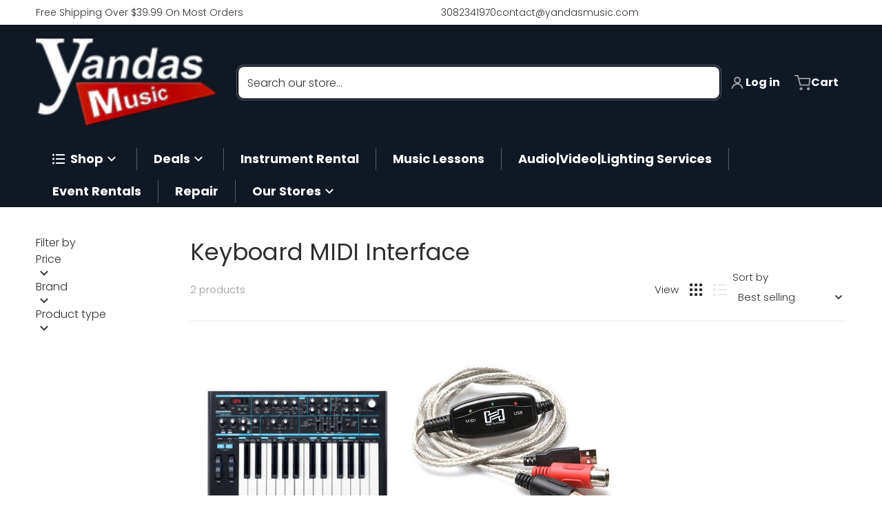

--- FILE ---
content_type: text/css
request_url: https://www.yandasmusic.com/cdn/shop/t/100/assets/component-dropdown-menu__collection-list.css?v=141346824658286110291768847931
body_size: -284
content:
@media (min-width: 990px),print{.dropdown-inner__collections{width:100%;padding-left:1rem;padding-right:1rem}.dropdown-inner__collections ul{width:100%;display:flex;flex-wrap:wrap;gap:1rem .75rem}[data-theme-preset=metalware] .dropdown-inner__collections ul>li{font-family:var(--font-body-family)}.dropdown-inner__collections .wrapper{text-align:center}.dropdown-inner__collections[data-block-index] li:not(._action){border-radius:.25rem}.dropdown-inner__collections[data-block-index] li .item-title{display:block;width:100%;text-align:center;margin-bottom:.25rem;font-weight:500;font-size:1rem}.dropdown-inner__collections li:not(._action)>a{display:block}.dropdown-inner__collections li._action{display:flex;width:-moz-fit-content;width:fit-content;align-items:center}.dropdown-inner__collections .link{padding:.5rem}.dropdown-inner__collections li img{transition:scale .2s}.dropdown-inner__collections li:hover img,.dropdown-inner__collections li:focus img{scale:1.02}}
/*# sourceMappingURL=/cdn/shop/t/100/assets/component-dropdown-menu__collection-list.css.map?v=141346824658286110291768847931 */


--- FILE ---
content_type: text/css
request_url: https://www.yandasmusic.com/cdn/shop/t/100/assets/template-collection.css?v=169239658720820863191768847931
body_size: 1550
content:
.collection__block--featured .title-wrapper{background-color:rgba(var(--header-background-rgb),1);color:rgba(var(--header-foreground-rgb),1)}.collection__block--featured h2{color:inherit;font-weight:400;line-height:2.25rem;margin:0}.collection__block--featured .slideshow{padding:0}.collection__block--featured .slideshow .slider-button--stucked{border-radius:4px 0 0 4px;background-color:rgba(var(--header-foreground-rgb),.08);color:rgba(var(--header-foreground-rgb),1);transform:none;padding:.375rem .25rem;margin-top:.5rem}.collection__block--featured .slideshow .slider-button--stucked.slider-button--next{border-radius:0 4px 4px 0;margin-right:.5rem}@media all and (min-width: 768px){.collection__block--featured h2{font-weight:400;margin:0}.collection__block--featured .slideshow .slider-button--stucked{top:-3.5rem}.collection__block--featured [data-mode=grid] squama-item:hover .item-price:not(.no-label) .price--compare{display:none}}@media all and (min-width: 990px){.collection__block--featured .title-wrapper{display:flex;flex-direction:column;flex-shrink:0;overflow:hidden}.collection__block--featured .title-image{background-position:center;background-size:cover;display:block;height:100%;position:relative}.collection__block--featured .title-image>.media{display:contents}.collection__block--featured h2{padding:1.25rem}.collection__block--featured .slideshow{width:100%}.collection__block--featured .slideshow .slider-button--stucked{border-radius:0 4px 4px 0;background-color:var(--color-foreground-8);color:var(--color-foreground-75);left:0;padding:.75rem 0;right:auto;top:50%;transform:translateY(-50%)}.collection__block--featured .slideshow .slider-button--stucked svg{padding:.25rem;width:1.5rem}.collection__block--featured .slideshow .slider-button--stucked.slider-button--next{border-radius:4px 0 0 4px;right:0}.collection__block--featured .grid-item .item-title{-webkit-line-clamp:1}.collection__block--featured squama-item select-color-variants{visibility:hidden}.collection__block--featured squama-item:hover select-color-variants,.collection__block--featured squama-item:focus select-color-variants{visibility:visible}}.active-facets__item{--color-button-border: transparent;align-items:center;background-color:var(--color-foreground-8);border-radius:2px;display:inline-flex;font-size:calc(1rem - 1px);gap:.75rem;overflow:hidden;padding:calc(.25rem - 1px) .5rem calc(.25rem + 1px);text-overflow:ellipsis;word-break:break-all}.active-facets__item[data-filter-label]{font-weight:400;justify-content:initial}.active-facets__item>svg{background:var(--color-background);border-radius:1rem;color:var(--color-base-accent-1);height:1rem;margin:1px 0 0;order:-1;padding:.125rem;width:1rem}.active-facets__item>svg use{filter:drop-shadow(1px 0px 0px var(--color-base-accent-1));transform:translate(-.5px)}.active-facets-desktop .active-facets__item{width:100%}.active-facets-desktop .active-facets__item[data-filter-label]{border:0}.active-facets-desktop .active-facets__item--clear-all{width:auto}.facets__type-accordion+.mobile-facets__wrapper{display:block}.facets__type-accordion .facets__summary .count-bubble{display:none}@media all and (min-width: 990px){.facets__type-accordion~.mobile-facets__wrapper,.facets__type-accordion~.active-facets-mobile{display:none}}.facets__type-accordion .active-facets-desktop{align-items:flex-start;border-bottom:1px solid var(--color-foreground-10);display:flex;gap:.25rem;flex-direction:column;margin:1rem 0;padding:0 0 2rem}.facets__type-accordion .active-facets-desktop:empty{display:none}.facets__type-accordion .active-facets__heading{padding:0 .25rem 1rem}.facets__type-accordion .active-facets__item--clear-all{margin:1rem 0 0;width:auto}.facets__type-accordion .active-facets__item--clear-all:before{display:none}.facets__type-accordion .active-facets__item+.active-facets__item+.active-facets__item--clear-all{display:flex}.facets__type-buttons+.mobile-facets__wrapper{display:block}@media all and (min-width: 480px){.facets__type-buttons{display:block}.facets__type-buttons~.mobile-facets__wrapper{display:none}}.collection__block--side_menu{border:1px solid var(--color-foreground-10)}.collection__block--side_menu .heading{margin-top:.5rem;margin-bottom:.5rem;display:block;font-size:1.5rem;line-height:2rem;font-weight:600}.sidebar-menu summary{display:flex;justify-content:space-between}.collection__block--side_menu [open]>summary{color:var(--color-link)}.sidebar-menu .item-menu:hover,.sidebar-menu .item-menu:focus{text-decoration-line:underline}.sidebar-menu .item-menu{word-break:break-all;padding-top:.5rem;padding-bottom:.5rem}.sidebar-menu__child-menu,.sidebar-menu__grandchild-menu{padding-left:.75rem}:is(.collection__block--child-collections) li{box-shadow:0 0 0 1px var(--color-foreground-10);transform:translateY(0);transition:transform .35s}:is(.collection__block--child-collections) li>.item-link{display:block;border:0}:is(.collection__block--child-collections) li:hover,:is(.collection__block--child-collections) li:focus{box-shadow:0 0 1px 2px rgba(var(--color-base-link-rgb),.25);transform:translateY(-5px)}.empty--search-result{min-height:30rem}collection-modes .mode{color:var(--color-foreground-10);padding:.5rem}collection-modes .mode.active{color:var(--color-foreground)}.collection-filters__sort{border:0;padding:.25rem 1.25rem .25rem .5rem}.collection-filters__sort+.icon-caret{right:.25rem;width:.875rem}@media all and (min-width: 768px){collection-modes{margin-right:0}collection-modes:before{content:attr(data-label);margin-right:.5rem}.collection-toolbar-top .collection-product-count{color:var(--color-foreground-50);display:block;margin-right:auto}}.collection-sorting{display:flex;align-items:center;justify-content:flex-end;gap:1rem}.facets__summary{min-width:0px;max-width:100%;font-size:1rem;line-height:1.5rem}.facets__summary:before{display:none}.facets__summary>span{overflow-wrap:break-word}.facets__summary .facets__reset{display:none}.collapsible .icon-caret{height:1.5rem}.facets__disclosure{position:relative;max-width:100%}button.facets__button{margin-bottom:1rem;margin-left:1rem}.facets__type-accordion .facets__summary .icon-caret{order:9999}.facets__type-accordion .facets__summary .count-bubble:not(.count-bubble--dot):empty+.facets__reset{display:none}.facets__type-buttons .facets__wrapper{display:flex;flex-wrap:wrap;align-items:center;gap:1rem}.facets__type-buttons .facets__heading{display:block;font-weight:700}.facets__type-buttons .facets__summary .icon-caret{margin-right:-.5rem}@media (min-width: 768px){.mobile-facets__wrapper{display:none}}.mobile-facets__open svg{--tw-rotate: 90deg;transform:translate(var(--tw-translate-x),var(--tw-translate-y)) rotate(var(--tw-rotate)) skew(var(--tw-skew-x)) skewY(var(--tw-skew-y)) scaleX(var(--tw-scale-x)) scaleY(var(--tw-scale-y))}.mobile-facets__clear.disabled{pointer-events:none}.active-facets-mobile{margin-top:.5rem;gap:.5rem}.active-facets-mobile .active-facets__heading{display:none}.count-bubble{height:1rem;width:1rem;font-size:.625rem;display:flex;align-items:center;justify-content:center;border-radius:9999px;font-weight:700}.button>.count-bubble{position:absolute;right:-.5rem;top:-.5rem}@media (min-width: 768px){.collapsible>.count-bubble{margin-left:auto}}.count-bubble:empty{visibility:hidden}.count-bubble--dot:empty{visibility:visible}.count-bubble--dot:before{content:"";width:.375rem;height:.375rem;display:block;background-color:currentColor;border-radius:50%}.active-facets{align-items:center;display:flex;flex-wrap:wrap;gap:1rem;width:100%}.active-facets-desktop{display:none}.active-facets__item>svg{pointer-events:none;margin-right:-.25rem;height:1rem;width:1rem;flex-shrink:0}.active-facets__item.disabled{pointer-events:none}.active-facets-desktop{margin:1rem 0 0}.active-facets__heading{width:100%;font-weight:700}.active-facets__item--clear-all:nth-child(3){display:none}.collection__sticky-block--products{position:sticky;top:0}.main-collection{position:relative;z-index:1}.collection .grid__item,.template-search .grid__item{padding-bottom:2rem}.template-search .grid__item--small{padding-bottom:.5rem}.collection.loading .collection-product-count{visibility:hidden}@media screen and (max-width: 767px){.collection .grid__item:only-child{flex:0 0 100%;max-width:100%}.collection .title:not(.title--no-heading){margin-top:-1rem}}.collection .negative-margin,.template-search .negative-margin{margin-bottom:-2rem}@media screen and (min-width: 768px){.collection .title-wrapper-with-link--no-heading{margin-top:6rem}.collection .grid__item,.template-search .grid__item{padding-bottom:5rem}.template-search .grid__item--small{padding-bottom:1rem}.collection .negative-margin,.template-search .negative-margin{margin-bottom:-5rem}.collection .negative-margin--small{margin-bottom:-1rem}squama-item{position:relative}}.collection--empty{min-height:18rem;padding-top:1rem;padding-bottom:3rem}.collection-filters__summary{display:flex;align-items:center;justify-content:space-between;font-size:1.4rem;cursor:pointer;height:4.5rem;padding:0 1.5rem;min-width:25rem;margin-top:2.4rem;border:.1rem solid var(--color-foreground-55)}.collection-filters__summary:after{position:static}.collection-filters__field{flex-grow:1}.collection-filters__disclosure{min-width:25rem}.collection-filters__disclosure summary:after{top:0}.collection-filters__disclosure a{color:var(--color-foreground);cursor:pointer;display:block;padding:1.2rem;text-transform:capitalize;text-decoration:none}@media screen and (min-width: 768px){.collection-filters .collection-filters__sort{max-width:100%}}@media screen and (min-width: 990px){.collection__info-aside .collection-filters.sticky-block-filters:not([data-position=main]){position:sticky;top:5rem}.collection__info-aside .collection-filters.sticky-block-filters:not([data-position=main])+.collection__block--side_menu{display:none}}.mobile-facets__wrapper .disclosure-has-popup>summary:before{transition:none!important}.mobile-facets__wrapper .disclosure-has-popup[open]{-webkit-tap-highlight-color:transparent}.mobile-facets__wrapper .disclosure-has-popup[open]>summary:before{height:100vh}.no-js .mobile-facets__details{border-bottom:1px solid var(--color-foreground-4)}[open]>.facets__summary svg{--tw-rotate: 180deg}.sorting .button{margin-left:.5rem}
/*# sourceMappingURL=/cdn/shop/t/100/assets/template-collection.css.map?v=169239658720820863191768847931 */


--- FILE ---
content_type: text/css
request_url: https://www.yandasmusic.com/cdn/shop/t/100/assets/section-navigation-smallmenu.css?v=88933516872659647991768847931
body_size: -115
content:
@media (min-width: 990px){li.small>details-disclosure>details{position:relative}.dropdown-inner.small{width:18rem;padding-top:.75rem;padding-bottom:.75rem}.dropdown-inner.small details[open]{position:relative}.dropdown-inner.small .childlist-menu--disclosure{position:absolute;top:-.75rem;display:block;width:18rem;border-radius:.25rem;border-top-left-radius:0;padding-top:1rem;padding-bottom:1rem;z-index:40}.dropdown-inner.small .childlist-menu--disclosure>li{padding:.25rem .5rem}.dropdown-inner.small .list-menu--disclosure>li:hover{background:var(--color-background)}.dropdown-inner.small .list-menu--disclosure>li:hover>a{text-decoration:underline}.dropdown-inner.small .childlist-menu--disclosure:not([data-menu-position=updated]){right:-18rem;box-shadow:12px 0 30px -3px #0000002b}.dropdown-inner.small .childlist-menu--disclosure[data-menu-position=updated]{left:-18rem;box-shadow:0 0 20px 2px #0000002b}.header__submenu>li>a{padding:.5rem 1rem!important}.dropdown-inner.small .header__submenu>li:hover>a,.dropdown-inner.small .list-menu--disclosure [open] summary,.dropdown-inner.small .list-menu--disclosure [open] summary>a{color:var(--color-base-accent-1)}.dropdown-inner.small .list-menu--disclosure summary>.icon-caret,.dropdown-inner.small .list-menu--disclosure summary a>.icon-caret{position:absolute;right:.5rem;transform:rotate(0);transition:transform .2s ease-in-out}.dropdown-inner.small .list-menu--disclosure [open] summary>.icon-caret,.dropdown-inner.small .list-menu--disclosure [open] summary a>.icon-caret{transform:rotate(-90deg);color:var(--color-base-accent-1)}.dropdown-inner.small .list-menu--disclosure summary>a{width:100%}.grandchild--with__collection-image{display:flex;flex-wrap:wrap}.grandchild--with__collection-image li{width:calc(50% - 4px);height:-moz-fit-content;height:fit-content;float:left}.grandchild--with__collection-image a{display:flex;flex-direction:column;justify-content:center;gap:.5rem;min-height:150px}.grandchildlink-title{font-size:14px;text-align:center}.grandchild--with__collection-image .collection-image{border:1px solid var(--color-foreground-10);border-radius:100%;transition:scale .35s}.grandchild--with__collection-image li:hover .collection-image{scale:.95}[data-main-item-menu=true] .header__submenu .collection__item-image,.dropdown-inner.small .collection__item-image{margin-right:.5rem}}
/*# sourceMappingURL=/cdn/shop/t/100/assets/section-navigation-smallmenu.css.map?v=88933516872659647991768847931 */


--- FILE ---
content_type: text/javascript
request_url: https://www.yandasmusic.com/cdn/shop/t/100/assets/collection-filters-form.js?v=168986172372910057801768847931
body_size: 1880
content:
class CollectionFiltersForm extends HTMLElement{constructor(){super(),this.filterData=[],this.onActiveFilterClick=this.onActiveFilterClick.bind(this),this.form=this.querySelector("form"),this.debouncedOnSubmit=debounce(event=>{this.onSubmitHandler(event)},500),window.addEventListener("DOMContentLoaded",()=>{this.hideEmptyFacets()}),this.form.addEventListener("input",this.debouncedOnSubmit.bind(this)),this.form.addEventListener("changepage",this.onSubmitHandler.bind(this)),this.bindOuterControlEvnets(),this.bindActiveFacetButtonEvents(),window.filtersEvenetOnHistoryChangeInited||(window.addEventListener("popstate",this.onHistoryChange.bind(this)),window.filtersEvenetOnHistoryChangeInited=!0),this.classList.contains("facets__type-buttons")&&this.querySelectorAll(".facets__disclosure").forEach(details=>{details.addEventListener("toggle",()=>{const list=details.querySelector(".facets__display"),dX=details.getBoundingClientRect().x,lW=list?list.getBoundingClientRect().width:0;list&&(window.innerWidth<dX+lW?(list.style.left="auto",list.style.right="-.5rem"):(list.style.left="",list.style.right=""))})})}getCollectionEl(){return document.getElementById("CollectionProducts").querySelector(".main-collection")}onSubmitHandler(event){event.preventDefault();const formData=new FormData(this.form),searchParams=new URLSearchParams(formData).toString(),revealItems=document.querySelectorAll(".reveal-slide-in");revealItems.length&&revealItems.forEach(item=>item.classList.remove("reveal-ready")),this.renderPage(searchParams,event)}onActiveFilterClick(event){event.preventDefault(),this.toggleActiveFacets(),this.renderPage(new URL(event.currentTarget.href).searchParams.toString()),setTimeout(()=>{this.showAllFacets()},1e3)}onHistoryChange(event){const searchParams=event.state?.searchParams||"";this.renderPage(searchParams,null,!1)}toggleActiveFacets(disable=!0){document.querySelectorAll(".js-facet-remove").forEach(element=>{element.classList.toggle("disabled",disable)})}renderPage(searchParams,event,updateURLHash=!0){const sections=this.getSections(),viewMode=new URL(window.location).searchParams.get("view");viewMode&&searchParams.indexOf("view=")==-1&&(searchParams=`view=${viewMode}&${searchParams}`.trim("&")),this.showLoading(),sections.forEach(section=>{const url=`${window.location.pathname}?section_id=${section.section}&${searchParams}`,filterDataUrl=element=>element.url===url;this.filterData.some(filterDataUrl)?this.renderSectionFromCache(filterDataUrl,section,event):this.renderSectionFromFetch(url,section,event)}),updateURLHash&&this.updateURLHash(searchParams)}renderSectionFromFetch(url,section,event){fetch(url).then(response=>response.text()).then(responseText=>{const html=responseText;this.filterData=[...this.filterData,{html,url}],this.renderFilters(html,event),this.renderProductGrid(html)})}renderSectionFromCache(filterDataUrl,section,event){const html=this.filterData.find(filterDataUrl).html;this.renderFilters(html,event),this.renderProductGrid(html)}async renderProductGrid(html){const innerHTML=new DOMParser().parseFromString(html,"text/html").getElementById("CollectionProducts").innerHTML;document.getElementById("CollectionProducts").innerHTML=innerHTML,document.getElementById("CollectionProducts").dispatchEvent(new CustomEvent("renderProductGrid",{bubbles:!0})),document.querySelectorAll(".media--blur-image").length>0&&await _preloadImg?.(document.querySelectorAll(".media--blur-image"),!0),document.querySelectorAll(".reveal-slide-in").length>0&&(typeof onReveal=="function"&&await onReveal(document.querySelectorAll(".reveal-slide-in")),typeof updateItemZIndex=="function"&&await updateItemZIndex?.(document.querySelectorAll(".reveal-slide-in")))}renderFilters(html,event){const parsedHTML=new DOMParser().parseFromString(html,"text/html"),facetDetailsElements=parsedHTML.querySelectorAll("#CollectionFiltersForm .js-filter, #CollectionFiltersFormMobile .js-filter"),matchesIndex=element=>element.dataset.index===event?.target.closest(".js-filter")?.dataset.index,facetsToRender=Array.from(facetDetailsElements).filter(element=>!matchesIndex(element)),countsToRender=Array.from(facetDetailsElements).find(matchesIndex);facetsToRender.forEach(element=>{document.querySelector(`.js-filter[data-index="${element.dataset.index}"]`).innerHTML=element.innerHTML}),this.renderActiveFacets(parsedHTML),this.renderMobileElements(parsedHTML),countsToRender&&this.renderCounts(countsToRender,event.target.closest(".js-filter"))}renderActiveFacets(html){[".active-facets-mobile",".active-facets-desktop"].forEach(selector=>{const activeFacetsElement=html.querySelector(selector);!activeFacetsElement||!document.querySelector(selector)||(document.querySelector(selector).innerHTML=activeFacetsElement.innerHTML)}),this.bindActiveFacetButtonEvents(),this.toggleActiveFacets(!1)}renderMobileElements(html){[".mobile-facets__count"].forEach(selector=>{const newElement=html.querySelector(selector);newElement&&(document.querySelector(selector).innerHTML=newElement.innerHTML)}),document.getElementById("CollectionFiltersFormMobile")?.closest("menu-drawer").bindEvents()}renderCounts(source,target){[".count-bubble",".facets__selected"].forEach(selector=>{const targetElement=target.querySelector(selector);source.querySelector(selector)&&targetElement&&(target.querySelector(selector).outerHTML=source.querySelector(selector).outerHTML)}),this.hideEmptyFacets()}hideEmptyFacets(){document.querySelectorAll(".facets__display").forEach(facet=>{const details=facet.closest("details");if(!details)return;details.classList.remove("hidden");const ul=details.querySelector("ul"),piceRange=details.querySelector("price-range");setTimeout(()=>{(ul?ul.children:[]).length===0&&!piceRange&&details.classList.add("hidden")},150)})}showAllFacets(){document.querySelectorAll(".facets__display").forEach(facet=>{const details=facet.closest("details");if(!details)return;const ul=details.querySelector("ul");(ul?ul.children:[]).length>0&&details.classList.remove("hidden")})}bindActiveFacetButtonEvents(){document.querySelectorAll(".js-facet-remove").forEach(element=>{element.addEventListener("click",this.onActiveFilterClick,{once:!0})})}bindOuterControlEvnets(){document.body.addEventListener("input",event=>{const id=this.form.getAttribute("id");id&&event.target.getAttribute("form")==id&&this.debouncedOnSubmit(event)})}updateURLHash(searchParams){history.pushState({searchParams},"",`${window.location.pathname}${searchParams&&"?".concat(searchParams)}`)}showLoading(){const collection=this.getCollectionEl()||null;collection&&!collection.querySelector(".loading-overlay")&&collection.prepend(createFromTemplate("template-loading-overlay")),collection&&collection.classList.add("loading")}getSections(){return[{id:"main-collection-products",section:document.getElementById("main-collection-products").dataset.id}]}}customElements.define("collection-filters-form",CollectionFiltersForm);class PriceRange extends HTMLElement{constructor(){super(),this.querySelectorAll("input[type=number]").forEach(element=>element.addEventListener("change",this.onRangeChange.bind(this))),this.setMinAndMaxValues(),this.rangeSlider=this.querySelector("range-slider"),this.rangeSlider&&(this.rangeSlider.addEventListener("input",this.onRangeSliderInput.bind(this)),this.addRangeSliderStyles(),this.rangeSlider.insertAdjacentHTML("beforeend","<div> </div>"),this.onRangeSliderInput())}addRangeSliderStyles(){if(document.getElementById("price-range-slider-styles"))return;const style=document.createElement("style");style.id="price-range-slider-styles",style.innerHTML=`
        price-range range-slider {
          --thumb-width: .875rem;
          --thumb-border: 2px solid var(--color-background);
          --thumb-bg: ${getComputedStyle(this).getPropertyValue("--color-base-accent-1-rgb").replaceAll(","," ")};
        }

        price-range range-slider div {
          background: rgba(var(--thumb-bg) / .9);
          border-radius: var(--track-border-radius);
          height: var(--track-height);
          position: absolute;
          top: calc(50% - var(--track-height) / 2);
        }
      `,document.head.append(style)}onRangeChange(event){this.adjustToValidValues(event.currentTarget),this.setMinAndMaxValues(),this.updateRangeSlider()}updateRangeSlider(){const inputs=this.querySelectorAll("input[type=number]"),minInput=inputs[0],maxInput=inputs[1],range=this.querySelector("range-slider");range&&(range.value=[Math.floor(minInput.value||minInput.min),Math.ceil(maxInput.value||maxInput.max)],this.onRangeSliderInput())}setMinAndMaxValues(){const inputs=this.querySelectorAll("input[type=number]"),minInput=inputs[0],maxInput=inputs[1];maxInput.value&&minInput.setAttribute("max",maxInput.value),minInput.value&&maxInput.setAttribute("min",minInput.value),minInput.value===""&&maxInput.setAttribute("min",0),maxInput.value===""&&minInput.setAttribute("max",maxInput.getAttribute("max"))}adjustToValidValues(input){const value=Number(input.value),min=Number(input.getAttribute("min")),max=Number(input.getAttribute("max"));value<min&&(input.value=min),value>max&&(input.value=max)}onRangeSliderInput(event){const range=this.rangeSlider,min=Number(range.getAttribute("min")),max=Number(range.getAttribute("max")),value=range.value||range.getAttribute("value").split("-"),between=range.querySelector("div");between.style.left=`calc((${value[0]} - ${min})/ (${max} - ${min}) * 100%)`,between.style.width=`calc((${value[1]} - ${value[0]}) / (${max} - ${min}) * 100%)`;const inputs=this.querySelectorAll("input[type=number]");value[0]!=min?inputs[0].value=value[0]:inputs[0].value="",value[1]!=max?inputs[1].value=value[1]:inputs[1].value=""}}customElements.define("price-range",PriceRange);
//# sourceMappingURL=/cdn/shop/t/100/assets/collection-filters-form.js.map?v=168986172372910057801768847931


--- FILE ---
content_type: text/javascript
request_url: https://www.yandasmusic.com/cdn/shop/t/100/assets/global.js?v=173508220910740152641768847931
body_size: 1572
content:
const trapFocusHandlers={},focusable_elements=["summary","a[href]","button:enabled",".popup-modal__content-info","[tabindex]:not([tabindex^="-"])","[draggable]","area","input:not([type=hidden]):enabled","select:enabled","textarea:enabled","object","iframe"].join(",");function getFocusableElements(container){return Array.from(container.querySelectorAll(focusable_elements))}function fetchSectionHTML(sectionId,useCache=!1,path=window.location.pathname){const cacheKey=`${path}::${sectionId}`;return typeof this.fetched>"u"&&(this.fetched={}),useCache&&this.fetched[cacheKey]?new Promise((resolve,reject)=>{resolve(this.fetched[cacheKey])}):fetch(path+(path.indexOf("?")===-1?"?":"&")+`section_id=${sectionId}`).then(result=>{if(result.ok)return result.text();throw new Error(result.status)}).then(html=>{const innerHTML=new DOMParser().parseFromString(html,"text/html").querySelector(".shopify-section").innerHTML;return useCache&&(this.fetched[cacheKey]=innerHTML),innerHTML})}function fetchLoaderHTML(){return Promise.all([document.getElementById("template-loading-overlay")?.innerHTML]).then(results=>results[0])}function trapFocus(container,elementToFocus=container){var elements=getFocusableElements(container),first=elements[0],last=elements[elements.length-1];removeTrapFocus(),trapFocusHandlers.focusin=event2=>{event2.target!==container&&event2.target!==last&&event2.target!==first||document.addEventListener("keydown",trapFocusHandlers.keydown)},trapFocusHandlers.focusout=function(){document.removeEventListener("keydown",trapFocusHandlers.keydown)},trapFocusHandlers.keydown=function(event2){event2.code.toUpperCase()==="TAB"&&(event2.target===last&&!event2.shiftKey&&(event2.preventDefault(),first.focus()),(event2.target===container||event2.target===first)&&event2.shiftKey&&(event2.preventDefault(),last.focus()))},document.addEventListener("focusout",trapFocusHandlers.focusout),document.addEventListener("focusin",trapFocusHandlers.focusin),elementToFocus?.focus()}function pauseAllMedia(){document.querySelectorAll(".js-youtube").forEach(video=>{video.contentWindow.postMessage('{"event":"command","func":"pauseVideo","args":""}',"*")}),document.querySelectorAll(".js-vimeo").forEach(video=>{video.contentWindow.postMessage('{"method":"pause"}',"*")}),document.querySelectorAll("video").forEach(video=>{video.closest(".collage-video")||video.pause()}),document.querySelectorAll("product-model").forEach(model=>model.modelViewerUI?.pause())}function removeTrapFocus(elementToFocus=null){document.removeEventListener("focusin",trapFocusHandlers.focusin),document.removeEventListener("focusout",trapFocusHandlers.focusout),document.removeEventListener("keydown",trapFocusHandlers.keydown),elementToFocus&&elementToFocus.focus()}const serializeForm=form=>{const obj={},formData=new FormData(form);for(const key of formData.keys())obj[key]=formData.get(key);return JSON.stringify(obj)};function fetchConfig(type="json"){return{method:"POST",headers:{"Content-Type":"application/json",Accept:`application/${type}`}}}function createFromTemplate(templateId){return document.getElementById(templateId).content.firstElementChild.cloneNode(!0)}function publish(eventName,data){subscribers[eventName]&&subscribers[eventName].forEach(callback=>{callback(data)})}typeof window.Shopify>"u"&&(window.Shopify={}),Shopify.bind=function(fn,scope){return function(){return fn.apply(scope,arguments)}},Shopify.setSelectorByValue=function(selector,value){for(var i=0,count=selector.options.length;i<count;i++){var option=selector.options[i];if(value==option.value||value==option.innerHTML)return selector.selectedIndex=i,i}},Shopify.addListener=function(target,eventName,callback){target.addEventListener?target.addEventListener(eventName,callback,!1):target.attachEvent("on"+eventName,callback)},Shopify.postLink=function(path,options){options=options||{};var method=options.method||"post",params=options.parameters||{},form=document.createElement("form");form.setAttribute("method",method),form.setAttribute("action",path);for(var key in params){var hiddenField=document.createElement("input");hiddenField.setAttribute("type","hidden"),hiddenField.setAttribute("name",key),hiddenField.setAttribute("value",params[key]),form.appendChild(hiddenField)}document.body.appendChild(form),form.submit(),document.body.removeChild(form)},Shopify.CountryProvinceSelector=function(country_domid,province_domid,options){this.countryEl=document.getElementById(country_domid),this.provinceEl=document.getElementById(province_domid),this.provinceContainer=document.getElementById(options.hideElement||province_domid),Shopify.addListener(this.countryEl,"change",Shopify.bind(this.countryHandler,this)),this.initCountry(),this.initProvince()},Shopify.CountryProvinceSelector.prototype={initCountry:function(){var value=this.countryEl.getAttribute("data-default");Shopify.setSelectorByValue(this.countryEl,value),this.countryHandler()},initProvince:function(){var value=this.provinceEl.getAttribute("data-default");value&&this.provinceEl.options.length>0&&Shopify.setSelectorByValue(this.provinceEl,value)},countryHandler:function(e){var opt=this.countryEl.options[this.countryEl.selectedIndex],raw=opt.getAttribute("data-provinces"),provinces=JSON.parse(raw);if(this.clearOptions(this.provinceEl),provinces&&provinces.length==0)this.provinceContainer.style.display="none";else{for(var i=0;i<provinces.length;i++){var opt=document.createElement("option");opt.value=provinces[i][0],opt.innerHTML=provinces[i][1],this.provinceEl.appendChild(opt)}this.provinceContainer.style.display=""}},clearOptions:function(selector){for(;selector.firstChild;)selector.removeChild(selector.firstChild)},setOptions:function(selector,values){for(var i=0,count=values.length;i<values.length;i++){var opt=document.createElement("option");opt.value=values[i],opt.innerHTML=values[i],selector.appendChild(opt)}}};class ModalDialog extends HTMLElement{constructor(){super(),this.bodyOverflowAttribute="data-modal-opened",this.querySelector('[id^="ModalClose-"]').addEventListener("click",this.hide.bind(this)),this.addEventListener("click",event2=>{event2.target.nodeName==="MODAL-DIALOG"&&this.hide()}),this.addEventListener("keyup",()=>{event.code?.toUpperCase()==="ESCAPE"&&this.hide()})}show(opener){this.openedBy=opener,this.setAttribute("open",""),document.body.setAttribute(this.bodyOverflowAttribute,!0),this.querySelector(".template-popup")?.loadContent(),trapFocus(this,this.querySelector('[role="dialog"]'))}hide(){this.removeAttribute("open"),document.body.removeAttribute(this.bodyOverflowAttribute),removeTrapFocus(this.openedBy),window.pauseAllMedia()}}customElements.define("modal-dialog",ModalDialog);class ModalOpener extends HTMLElement{constructor(){super();const button=this.querySelector("button");button?.addEventListener("click",()=>{document.querySelector(this.getAttribute("data-modal"))?.show(button)})}}customElements.define("modal-opener",ModalOpener),(()=>{let innerWidth=window.innerWidth;window.addEventListener("resize",debounce(()=>{innerWidth!==window.innerWidth&&(innerWidth=window.innerWidth,publish(PUB_SUB_EVENTS.windowResizeX,void 0))},200))})();
//# sourceMappingURL=/cdn/shop/t/100/assets/global.js.map?v=173508220910740152641768847931


--- FILE ---
content_type: text/javascript
request_url: https://www.yandasmusic.com/cdn/shop/t/100/assets/search-results-tabs.js?v=155145180001633204541768847931
body_size: -307
content:
if(!customElements.get("search-tabs")){class ActivateSearchTabs extends HTMLElement{constructor(){super(),this.radios=this.querySelectorAll('[type="radio"][name^="tabs-"]'),this.handleTabOpen=event=>{this.activateTab(event.target.id,!0)}}connectedCallback(){if(this.radios.length===1){this.radios.forEach(radio=>this.activateTab(radio.id,!0));return}this.radios.forEach(radio=>{radio.addEventListener("input",this.handleTabOpen)})}getContent(tabId){return this.querySelector(`#${tabId}--content`)}getLabel(tabId){return this.querySelector(`[for="${tabId}"]`)}activateTabLabel(label){label.closest('[role="tablist"]')?.querySelectorAll?.("label")?.forEach?.(label2=>label2.classList.remove("tab-label__active")),label.classList.add("tab-label__active")}activateTabContent(content){this.querySelectorAll?.(".tab-content")?.forEach?.(panel=>{panel.setAttribute("hidden",!0),panel.classList.remove("tab-content__active")}),content.removeAttribute("hidden"),content.classList.add("tab-content__active")}activateTab(tabId){const radio=this.querySelector(`#${tabId}`),content=this.getContent(tabId),label=this.getLabel(tabId);radio&&(radio.checked=!0),label&&this.activateTabLabel(label),content&&this.activateTabContent(content)}disconnectedCallback(){this.radios.forEach(radio=>{radio.removeEventListener("input",this.handleTabOpen)})}}customElements.define("search-results-tabs",ActivateSearchTabs)}
//# sourceMappingURL=/cdn/shop/t/100/assets/search-results-tabs.js.map?v=155145180001633204541768847931
